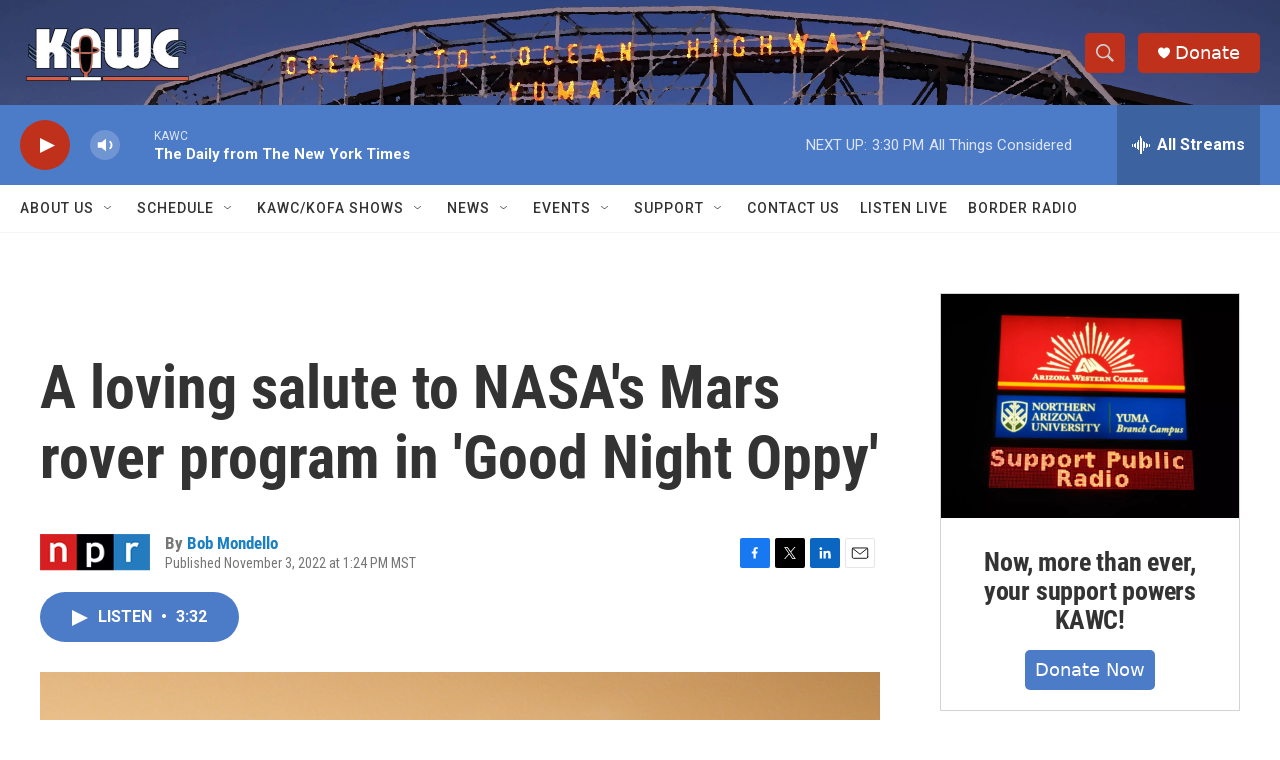

--- FILE ---
content_type: text/html; charset=utf-8
request_url: https://www.google.com/recaptcha/api2/aframe
body_size: 267
content:
<!DOCTYPE HTML><html><head><meta http-equiv="content-type" content="text/html; charset=UTF-8"></head><body><script nonce="t3C15XcajGz-fCVXWNhO_Q">/** Anti-fraud and anti-abuse applications only. See google.com/recaptcha */ try{var clients={'sodar':'https://pagead2.googlesyndication.com/pagead/sodar?'};window.addEventListener("message",function(a){try{if(a.source===window.parent){var b=JSON.parse(a.data);var c=clients[b['id']];if(c){var d=document.createElement('img');d.src=c+b['params']+'&rc='+(localStorage.getItem("rc::a")?sessionStorage.getItem("rc::b"):"");window.document.body.appendChild(d);sessionStorage.setItem("rc::e",parseInt(sessionStorage.getItem("rc::e")||0)+1);localStorage.setItem("rc::h",'1769120071263');}}}catch(b){}});window.parent.postMessage("_grecaptcha_ready", "*");}catch(b){}</script></body></html>